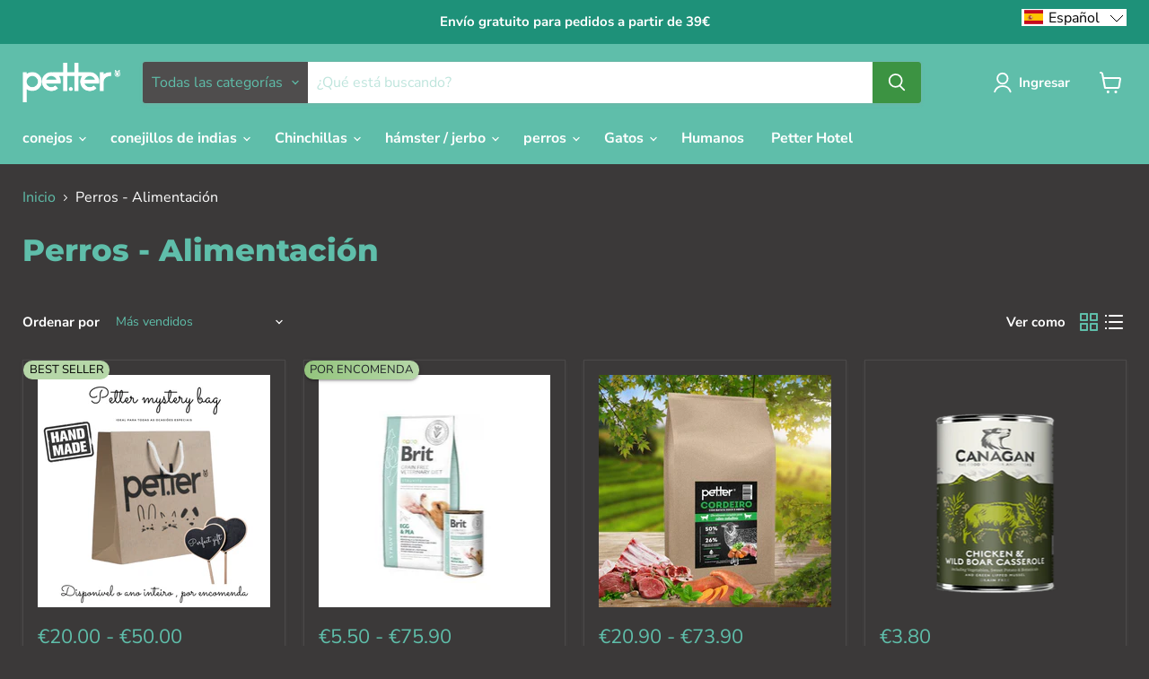

--- FILE ---
content_type: application/x-javascript
request_url: https://app.sealsubscriptions.com/shopify/public/status/shop/paradiseglasses.myshopify.com.js?1769044924
body_size: -290
content:
var sealsubscriptions_settings_updated='1769030766';

--- FILE ---
content_type: text/javascript; charset=utf-8
request_url: https://www.pet-ter.com/es/cart/update.js
body_size: 450
content:
{"token":"hWN7srPs7gd6p2BtiwC51ziU?key=20cc39f1e74474c6c8039a8d501bbecf","note":null,"attributes":{"language":"es"},"original_total_price":0,"total_price":0,"total_discount":0,"total_weight":0.0,"item_count":0,"items":[],"requires_shipping":false,"currency":"EUR","items_subtotal_price":0,"cart_level_discount_applications":[],"discount_codes":[],"items_changelog":{"added":[]}}